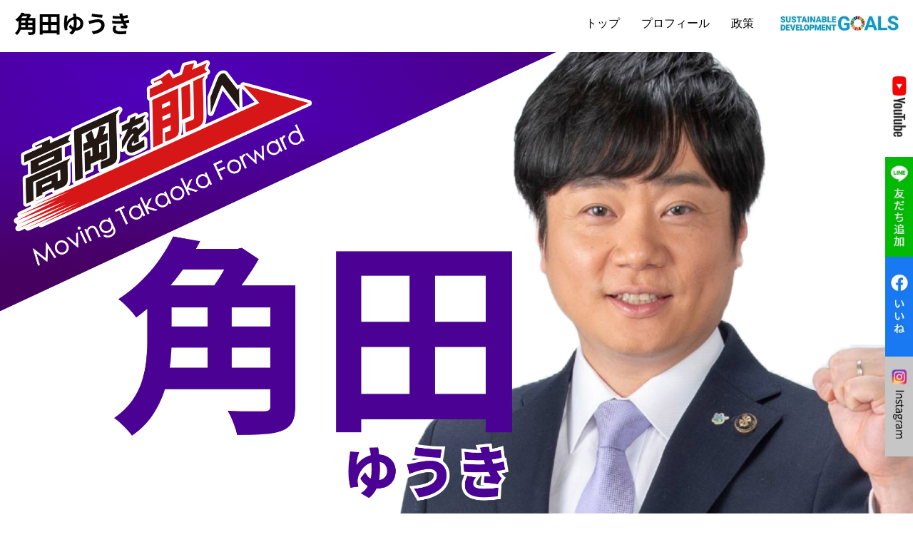

--- FILE ---
content_type: text/html; charset=UTF-8
request_url: http://kakuda.online/
body_size: 34674
content:
<!DOCTYPE html>
<html lang="ja">
<head>
  <meta charset="UTF-8">
  <meta http-equiv="X-UA-Compatible" content="IE=Edge">
  <meta name="viewport" content="width=device-width, initial-scale=1">
  <title>角田ゆうき</title>
  <meta name="description" content="角田ゆうき氏（悠紀）を紹介するページです。４年間前に掲げた１０４策は市民の声を元に１５０策に拡大し、さらに「高岡を強く、そして前へ」躍進させます。そして「高岡は課題解決先進自治体」を目指します">

  <meta name="keywords" content="角田悠紀">
    <meta property="og:url" content="http://kakuda.online/" />
  <meta property="og:type" content="article" />
  <meta name="twitter:card" content="Summary Card" />
  <meta property="og:title" content="角田ゆうき" />
  <meta property="og:site_name" content="角田ゆうき" />
    <meta property="og:description" content="角田ゆうき氏（悠紀）を紹介するページです。４年間前に掲げた１０４策は市民の声を元に１５０策に拡大し、さらに「高岡を強く、そして前へ」躍進させます。そして「高岡は課題解決先進自治体」を目指します" />

  <!-- modal youtube CSS -->
  <link rel="stylesheet" href="//cdn.jsdelivr.net/npm/modal-video@2.4.2/css/modal-video.min.css" />
  <link rel="stylesheet" href="https://use.fontawesome.com/releases/v5.6.3/css/all.css" integrity="sha384-UHRtZLI+pbxtHCWp1t77Bi1L4ZtiqrqD80Kn4Z8NTSRyMA2Fd33n5dQ8lWUE00s/" crossorigin="anonymous">

    <link rel="stylesheet" href="/bundles/web/js/slick/slick.css">
  <link rel="stylesheet" href="/bundles/web/js/slick/slick-theme.css">
  <link rel="stylesheet" href="/bundles/web/css/index2.css?ver=2">
    <script>
    
    // if ((navigator.userAgent.indexOf('iPhone') > 0) || navigator.userAgent.indexOf('iPod') > 0 || navigator.userAgent.indexOf('Android') > 0) {
    //   //iPhone、iPod、Androidの設定
    //   document.write('<meta name="viewport" content="width=device-width,initial-scale=1">');
    // }else{
    //   //それ以外（PC、iPadなど）の設定
    //   document.write('');
    // }
  </script>


    <script src="https://code.jquery.com/jquery-3.6.0.min.js"></script>
    

</head>
<body>

<script>
    (function(i,s,o,g,r,a,m){i['GoogleAnalyticsObject']=r;i[r]=i[r]||function(){
        (i[r].q=i[r].q||[]).push(arguments)},i[r].l=1*new Date();a=s.createElement(o),
        m=s.getElementsByTagName(o)[0];a.async=1;a.src=g;m.parentNode.insertBefore(a,m)
    })(window,document,'script','https://www.google-analytics.com/analytics.js','ga');

    ga('create', 'UA-97440505-1', 'auto');
    ga('send', 'pageview');

</script>
<div id="top"></div>


<div class="fix_side">
  <ul>
    <li>
      <a href="https://www.youtube.com/channel/UCr9z0Kf2tJyoGBGBXkKSWnQ" class="fix_side__item" target="_blank" title="youtube">
        <img src="/bundles/web/img/index/side_bnr_ytb.jpg" srcset="/bundles/web/img/index/side_bnr_ytb.jpg 1x,/bundles/web/img/index/side_bnr_ytb@2x.jpg 2x" alt="高岡市長選立候補予定者 角田ゆうきYoutubeチャネル">
      </a>
    </li>
    <li>
      <a href="https://lin.ee/ovU8tPF" class="fix_side__item" target="_blank" title="LINE公式アカウント">
        <img src="/bundles/web/img/index/side_bnr_line.jpg" srcset="/bundles/web/img/index/side_bnr_line.jpg 1x,/bundles/web/img/index/side_bnr_line@2x.jpg 2x" alt="高岡市長選立候補予定者 角田ゆうきLINE公式アカウント">
      </a>
    </li>
    <li>
      <a href="https://www.facebook.com/kakuda.ayumu" class="fix_side__item" target="_blank" title="facebook">
        <img src="/bundles/web/img/index/side_bnr_fb.jpg" srcset="/bundles/web/img/index/side_bnr_fb.jpg 1x,/bundles/web/img/index/side_bnr_fb@2x.jpg 2x" alt="高岡市長選立候補予定者 角田ゆうきFacebook">
      </a>
    </li>
    <li>
      <a href="https://www.instagram.com/kakudatoayumu/" class="fix_side__item" target="_blank">
        <img src="/bundles/web/img/index/side_bnr_instagram.jpg" srcset="/bundles/web/img/index/side_bnr_instagram.jpg 1x,/bundles/web/img/index/side_bnr_instagram@2x.jpg 2x" alt="高岡市長選立候補予定者 角田ゆうきInstagram">
      </a>
    </li>
  </ul>
</div>

<div class="container">
      
      <div class="drawer gradation-blue sp">
        <!-- ハンバーガーメニューの表示・非表示を切り替えるチェックボックス -->
        <input type="checkbox" id="drawer-check" class="drawer-hidden" >
        <!-- ハンバーガーアイコン -->
        <label for="drawer-check" class="drawer-open"><span></span></label>
        <!-- メニュー -->
        <nav class="drawer-content">
          <div class="menus">
            <img src="/bundles/web/img/index/sp_navi_header.png" alt="" width="100%">
            <div class="ttl">メニュー</div>
            <ul>
              <li><a href="/" title="トップページ">トップページ</a></li>
              <li><a href="/profile.html" title="プロフィール詳細">プロフィール</a></li>
              <li><a href="/policy" title="政策">政策</a></li>
              
                            <li><a href="https://docs.google.com/forms/d/e/1FAIpQLScdi2Cal_IZbNmB9hO27ze-8zoM0sqFxLyX0m0goOwDTBDEXA/viewform" title="ご支援頂ける方へ">ご支援頂ける方へ</a></li>
            </ul>

            <div class="list-sns">
              <a href="https://www.facebook.com/kakuda.ayumu" class="item" target="_blank">
                <img src="/bundles/web/img/base/bnr_sns_fb.png" srcset="/bundles/web/img/base/bnr_sns_fb.png 1x,/bundles/web/img/base/bnr_sns_fb@2x.png 2x" alt="元高岡市議会議員 角田ゆうきFacebook" width="235">
              </a>
              <a href="https://lin.ee/ovU8tPF" class="item" target="_blank">
                <img src="/bundles/web/img/base/bnr_sns_ln.png" srcset="/bundles/web/img/base/bnr_sns_ln.png 1x,/bundles/web/img/base/bnr_sns_ln@2x.png 2x" alt="元高岡市議会議員 角田ゆうきLINE" width="235">
              </a>
              <a href="https://www.instagram.com/kakudatoayumu/" class="item" target="_blank">
                <img src="/bundles/web/img/base/bnr_sns_in.png" srcset="/bundles/web/img/base/bnr_sns_in.png 1x,/bundles/web/img/base/bnr_sns_in@2x.png 2x" alt="元高岡市議会議員 角田ゆうきInstagram" width="235">
              </a>
            </div>
          </div>
        </nav>
      </div>

      <header class="header">
        <div class="header__inner">
          <div class="header__top">
            <h1 class="header__logo">
              <span class="header__logo-icn">
              <a href="/">
              <img class="img_ttl" src="/bundles/web/img/base/logo.svg" alt="角田ゆうき 高岡を前へ" width="200">
              </a>
              </span>
                          </h1>
            <div class="header__info">
              <div class="header__menu">
                <ul class="header__menu-list">
                  <li class="header__menu-item"><a href="/">トップ</a></li>
                  <li class="header__menu-item"><a href="/profile.html">プロフィール</a></li>
                  <li class="header__menu-item"><a href="/policy">政策</a></li>
                  
                  <li class="header__menu-item">
                    <img src="/bundles/web/img/base/sdgs.jpg" srcset="/bundles/web/img/base/sdgs.jpg 1x,/bundles/web/img/base/sdgs@2x.jpg 2x" alt="SDGS">
                  </li>
                </ul>
              </div>
            </div>
          </div>
        </div>
      </header>
        
  <style>
    .matrix:hover{
      opacity:0.8;
      pointer:cursor;
    }
    .matrix img{
      width:100%;
      padding:20px;
    }


    .detail {
      border: 1px solid #696969;
      padding: 10px 30px;
    }
    .detail .ttl{
    }
  </style>
  <script>
      // var count = setInterval(changeImg, 3000);//2秒間隔
      // i = 1;


      // function changeImg() {
      //   // $("#animateField").children("img").attr("src","/images/abcd" + i + ".png");
      //   $('.fv__right').css('background-image', 'url(/bundles/web/img/index/m_img' + i + '.jpg?ver=1.1)');
      //   $('.top_img_sp').attr('src', '/bundles/web/img/index/sp/top_img_' + i + '@2x.jpg?ver=1.1');
      //   if (i <= 2) {//6枚の画像を順に切り替え
      //     i++;
      //   } else {
      //     i = 1;
      //   }
      // }
  </script>
  <style>
  .fv__inner img{
    text-align: center;
    width: 100%;
    height:auto !important;
    }
  </style>
  
  <script>
  window.addEventListener('scroll', function () {
    const el = document.querySelector('.fixed-bottom-left');
    if (window.scrollY > 500) {
      el.classList.add('show');
    } else {
      el.classList.remove('show');
    }
  });
</script>


  <div class="fv">
    <div class="fv__inner">
      <img src="/bundles/web/img/index/top1.png"  alt="" class="fv__title pc">
    </div>
  </div>

  <div class="fv-sp">
    <img class="top_img_sp" src="/bundles/web/img/index/top_img3.png?ver=1.1" alt="" style="width: 100%;">
  </div>



  <div class="content">

          <div class="vision2__content_label">Key Policies</div>
           <h2 class="vision2__content_title">これまでの実績と、<br class="sp">新たな７つの政策柱</h2>

<div class="vision2__content_txt">
<b>4年前の高岡市長選で掲げた「新しい高岡をつくる104の具体策」</b>は、<br class="pc">今年度予算にすべて反映され、<b>すでに動き出しています</b>。<br class="pc">
この4年間、<b>市民や地域の皆様と現場で対話を重ね</b>、<br class="pc">いただいた声を丁寧に政策へとつなげてきました。<br class="pc">
<b>これまでの歩みを次のステップにつなげる形</b>で、「新しい高岡を創る具体策2」として<br class="pc">新たに取りまとめ、さらに<b>「高岡を前へ」</b>進めていきます。


    <div class="vision2__content_img" style="margin:0 auto;">
      <img class="pc" src="/bundles/web/img/index/data.png"> 
      <div class="sp">
        <img class="item" src="/bundles/web/img/index/data_sp1.png"> 
        <img class="item" src="/bundles/web/img/index/data_sp2.png"> 
        <img class="item" src="/bundles/web/img/index/data_sp3.png"> 
        <img class="item" src="/bundles/web/img/index/data_sp4.png"> 
        <img class="item" src="/bundles/web/img/index/data_sp5.png"> 
      </div>
    </div>


    

    <section class="p_category">
      <div class="p_category__inner">
        <div class="p_category__list">
          <div class="p_category__list-item" style="background-image: url(/bundles/web/img/base/policy_kakuda.jpg);">
          </div>
                  <a class="p_category__list-item" style="background-image: url(/uploads/9e/b3/9eb312d503eba72ce01e0f3fd6078447.jpg);" href="/policy/6#start">
              <h4 class="p_category__item-title" style="background:#DBA848" >
                #1 人口減少対策
              </h4>   
          </a>
                  <a class="p_category__list-item" style="background-image: url(/uploads/41/d0/41d04705ea454313d8b23ce1ab6ece38.jpg);" href="/policy/5#start">
              <h4 class="p_category__item-title" style="background:#56A04D" >
                #2 こどもまんなかの実現
              </h4>   
          </a>
                  <a class="p_category__list-item" style="background-image: url(/uploads/fe/e8/fee85705e01bcf81a3568c698b298493.jpg);" href="/policy/7#start">
              <h4 class="p_category__item-title" style="background:#C12C34" >
                #3 強い高岡の構築
              </h4>   
          </a>
                  <a class="p_category__list-item" style="background-image: url(/uploads/13/0f/130fe5294ba0697a2194481fff1f2d48.jpg);" href="/policy/3#start">
              <h4 class="p_category__item-title" style="background:#20699C" >
                #4 誰もが住みやすいまちへ
              </h4>   
          </a>
                  <a class="p_category__list-item" style="background-image: url(/uploads/37/1c/371c085b375a76745e922af30b7e9044.png);" href="/policy/2#start">
              <h4 class="p_category__item-title" style="background:#E84936" >
                #5 誰にもやさしいまち高岡
              </h4>   
          </a>
                  <a class="p_category__list-item" style="background-image: url(/uploads/64/76/64766599a7b5383288f0d0bf76a316eb.png);" href="/policy/1#start">
              <h4 class="p_category__item-title" style="background:#41BEE3" >
                #6 未来につなぐまちづくり
              </h4>   
          </a>
                  <a class="p_category__list-item" style="background-image: url(/uploads/e3/a1/e3a1c840c04e0707f3124069f4c91320.jpg);" href="/policy/4#start">
              <h4 class="p_category__item-title" style="background:#20699C" >
                #7 高岡シビックプライドの醸成
              </h4>   
          </a>
                </div>
      </div>
    </section>


<script>
  document.addEventListener('DOMContentLoaded', function () {
    const items = document.querySelectorAll('.p_category__list-item');
    let index = 0;

    setInterval(() => {
      // 全てのhoverクラスを一旦削除
      items.forEach(el => el.classList.remove('hover'));

      // 対象にhoverクラスを追加
      items[index].classList.add('hover');

      // 次のインデックスへ（ループ）
      index = (index + 1) % items.length;
    }, 500);
  });
</script>

<style>
.p_category__list-item.hover {
  background-color: #f6f6f6; /* 仮のホバー効果 */
  transform: scale(1.05);
  transition: all 0.2s ease;
}
</style>

    <br><br>
    
  <section class="news animetion">

      <div class="vision2__content_label">Report</div>
      <h2 class="vision2__content_title">活動報告</h2>

      <div class="news__block">
        <div class="news__block_sns_item">
          <h3 class="">広報誌：見聞感動録「循環」（全14p）</h3>
          <a href="/bundles/web/img/doc/junkan.pdf">
            <img src="/bundles/web/img/index/challenge1.png" width="100%">
          </a>
          <a class="btn download gradation-blue" target="_blank" href="/bundles/web/img/doc/junkan.pdf">
            PDFダウンロード
          </a>
        </div>

      </div>
    </section>



    <a href="https://www.youtube.com/channel/UCr9z0Kf2tJyoGBGBXkKSWnQ" class="sp bnr_ytb" target="_blank">
      <img src="/bundles/web/img/base/banner_ytb.jpg" srcset="/bundles/web/img/base/banner_ytb.jpg 1x,/bundles/web/img/base/banner_ytb@2x.jpg 2x" alt="角田ゆうき youtube公式チャンネル" width="100%">
    </a>

    <section class="content__banner">
      <div class="content__banner-item">
        <a href="https://www.facebook.com/kakuda.ayumu" target="_blank">
          <img src="/bundles/web/img/index/fb_banner.jpg" srcset="/bundles/web/img/index/fb_banner.jpg 1x,/bundles/web/img/index/fb_banner@2x.jpg 2x" alt="FBアカウント" width="530">
        </a>
      </div>
      <div class="content__banner-item">
        <a href="https://docs.google.com/forms/d/e/1FAIpQLScdi2Cal_IZbNmB9hO27ze-8zoM0sqFxLyX0m0goOwDTBDEXA/viewform" target="_blank">
          <img src="/bundles/web/img/index/bnr_donation.png" srcset="/bundles/web/img/index/bnr_donation.png 1x,/bundles/web/img/index/bnr_donation@2x.png 2x" alt="寄付のお願い" width="530">
        </a>
      </div>
    </section>


    <section class="vision2">
      <h2 class="vision2__title gradation-blue ">
        <div class="bg-img">
          <div class="desc" style="line-height:1.4">持続可能な未来都市 高岡<br>挑戦、循環、勇進　<br>その場所から一歩前へ </div>
        </div>
      </h2>
      <div class="vision2__content">
        <div class="vision2__content_label">VISION</div>
        <h2 class="vision2__content_title">目指す姿</h2>
        <p class="vision2__content_body">地方自治体には課題が山積していますが、<br class="pc">
            高岡市は様々な課題をマイナスに受け止めるのではなく、<br class="pc">
            解決を目指して前を向いて進まなければなりません。<br><br>
            高岡市は「課題解決先進自治体」を目指して挑戦し続けます。
        </p>

        <div class="vision2__content_label">ACTION</div>
        <h2 class="vision2__content_title">最重要アクション</h2>
        <div class="vision2__content_list">
          <div class="vision2__content_item ">
            <span class="gradation-blue">1</span>
            <div class="txt">
              <div class="ttl">「強い高岡」の構築を<br class="sp">目指す施策</div>
              <div class="desc">
              ハード・ソフトの両面から<br class="sp">災害に強い高岡を目指します
              </div>
            </div>
          </div>
          <div class="vision2__content_item ">
            <span class="gradation-blue">2</span>
            <div class="txt">
              <div class="ttl">「高岡を前へ」と<br class="sp">進める施策</div>
              <div class="desc">
              社会情勢の変化に対応しつつ<br class="sp">持続性ある取り組みを加速します
              </div>
            </div>
          </div>
          <div class="vision2__content_item ">
            <span class="gradation-blue">3</span>
            <div class="txt">
              <div class="ttl">「こども“を”まんなか」に<br class="sp">据えた施策</div>
              <div class="desc">今を生きる私たちから次世代に<br class="sp">引き継げる社会づくりを<br class="pc">推進します
              </div>
            </div>
          </div>
       </div>
      
    <div class="bg">
      <div class="bg-img1">
        <img src="/bundles/web/img/index/policy_bg.png"
         srcset="/bundles/web/img/index/policy_bg.png 1x,/bundles/web/img/index/policy_bg@2x.png 2x" alt="" width="900">
      </div>
      <div class="bg-img2">
        <img src="/bundles/web/img/index/policy_bg2.png"
         srcset="/bundles/web/img/index/policy_bg2.png 1x,/bundles/web/img/index/policy_bg2@2x.png 2x" alt="" width="600">
      </div>
    </div>

    </section>

    <section class="profile gradation-white-blue " id="profile">
      <div class="bg pc">
        <img src="/bundles/web/img/index/profile_img_main.jpg" srcset="/bundles/web/img/index/profile_img_main2.jpg 1x,/bundles/web/img/index/profile_img_main2@2x.jpg 2x" alt="" width="700">
      </div>
      <img class="sp" src="/bundles/web/img/index/sp/profile_title2.jpg" srcset="/bundles/web/img/index/sp/profile_title2.jpg 1x,/bundles/web/img/index/sp/profile_title2@2x.jpg 2x" alt="" width="100%">
      <div class="inner">
        <div class="profile__title section-title pc"><span>Profile</span></div>
        <h2 class="profile__name">角田ゆうき<br><span>（角田 悠紀）</span></h2>
        <div class="profile__year">昭和57年10月30日生まれ <span id="age"></span></div>
        <div class="profile__data">
          <div class="profile__data-entry motto">
            <div class="l yellow">モットー</div>
            <div class="r">人事を尽くして天命を待つ</div>
          </div>
          <div class="profile__data-entry history">
            <div class="l purple">経歴</div>
            <div class="r">
              <ul>
                <li>
                  <span class="y">1998年3月</span>
                  <span class="d">高岡市立南星中学校 卒業</span>
                </li>
                <li>
                  <span class="y">2001年3月</span>
                  <span class="d">高岡第一高等学校 卒業</span>
                </li>
                <li>
                  <span class="y">2005年3月</span>
                  <span class="d">立命館大学法学部 卒業</span>
                </li>
                <li>
                  <span class="y">2005年4月</span>
                  <span class="d">富山テレビ放送㈱ 入社</span>
                </li>
                <li>
                  <span class="y">2015年10月</span>
                  <span class="d">一般社団法人高岡スポーツ
            ユナイテッドを設立</span>
                </li>
                <li>
                  <span class="y">2016年3月</span>
                  <span class="d">富山テレビ放送㈱ 退職</span>
                </li>
                <li>
                  <span class="y">2016年4月</span>
                  <span class="d">一般社団法人高岡スポーツ
            ユナイテッド代表理事就任</span>
                </li>
                <li>
                  <span class="y">2017年10月</span>
                  <span class="d">高岡市議会議員初当選</span>
                </li>
                <li>
                  <span class="y">2021年7月</span>
                  <span class="d">高岡市長選挙初当選</span>
                </li>
              </ul>
            </div>
          </div>
        </div>


              </div>
    </section>


    <section class="shishin gradation-white-blue-reverse">
      <div class="bg">
        <img src="/bundles/web/img/index/shishin_main.jpg" srcset="/bundles/web/img/index/shishin_main.jpg 1x,/bundles/web/img/index/shishin_main@2x.jpg 2x" alt="高岡市長選挙 角田ゆうき" width="900">
      </div>
      <img class="sp" src="/bundles/web/img/index/sp/shishin_title.jpg" srcset="/bundles/web/img/index/sp/shishin_title.jpg 1x,/bundles/web/img/index/sp/shishin_title@2x.jpg 2x" alt="高岡市長選挙 角田ゆうき" width="100%">
      <div class="inner">
        <h2 class="shishin__title section-title pc"><span>行動指針</span></h2>
        <div class="shishin__boxes">
          <div class="shishin__boxes-item">
            <div class="circle">
              <div class="ttl">「見」</div>
              <div class="desc">角田ゆうきは元報道記者として現場を重視します。政治とは暮らしです。高岡市で起きている事、抱えている課題・問題をしっかりと取材します。</div>
            </div>
          </div>
          <div class="shishin__boxes-item">
            <div class="circle">
              <div class="ttl">「聞」</div>
              <div class="desc">角田ゆうきに必要なものは皆様の声です。声に耳を傾け、皆様の知識や経験をお借りして、政策に反映し市政に届けます。声を聞かせて下さい。</div>
            </div>
          </div>
          <div class="shishin__boxes-item">
            <div class="circle">
              <div class="ttl">「感」</div>
              <div class="desc">角田ゆうきは感情を大切にします。常に相手の立場で物事を受け止め、今何が必要なのか、市民目線、市民感情を大切に市政に取り組みます。</div>
            </div>
          </div>
          <div class="shishin__boxes-item">
            <div class="circle">
              <div class="ttl">「動」</div>
              <div class="desc">角田ゆうきの最大の長所は行動力です。即行動、即対応を心がけ、どんな問題にも立ち向かっていきます。動力は皆様からのご支援です。</div>
            </div>
          </div>
        </div>
      </div>
    </section>


  <section class="ketsui">
    <div class="ketsui__title">ごあいさつ</div>
    
        <div class="ketsui__desc">
    市長に就任して間もなく４年<br> 
新型コロナに、線状降水帯による大雨災害、 <br>
そして令和６年能登半島地震… <br>
毎日が有事との闘いであり、<br class="sp">決断の連続でした <br>
<br><br>
振りかえると、アクセル全開で<br class="sp">あっという間の４年間 <br>
１日２４時間では足りないと<br class="sp">強く感じた４年間 <br>
もっと進めたいこと、<br class="sp">もっと取り組みたいこと、 <br>
毎日、溢れ出てきます <br>
<br><br>
市長の仕事は見えにくい部分も多く、 <br>
表に出ている部分だけでは<br class="sp">伝わらない事も沢山あります <br>
<br><br>
それでも、前回の選挙戦で掲げた<br class="sp">104の具体策は <br>
この４年間で、実施、検討開始など<br class="sp">差はありますが、 <br>
全てにおいて動き出すことができました <br>
<br><br>
また、この４年間でいただ頂いた<br class="sp">市民の声を形に変え、 <br>
次の４年間で取り組む「市民との約束」、 <br>
そして、「市民への私の想い」として、 <br>
「新しい高岡を創る具体策２」を作りました <br>
<br><br>
私にとって、何よりも大切なのは、<br class="sp">この４年の間、 <br class="pc">
一緒に高岡市を変えようと<br class="sp">挑戦して下さった <br>
市民、地域、企業、団体の皆さんの存在です <br>
<br><br>
次の４年も、動き始めた歯車を <br>
より早く、そして、より強く、 <br>
高岡を前へ進めていきます <br>
<br><br>
自分が未熟だと分かっているからこそ、<br class="sp">成長できる <br class="pc">
今日よりも明日、過去より未来が豊かであるために <br>
市民に必要とされる市長に、市役所に、 <br><br>
そして高岡市になるべく、<br class="sp">これからも努力を重ねます <br>
<br><br>
一緒に前へ進もうとしてくださる <br>
市民や地域、企業や団体の皆様と、 <br>
そして、市職員と一丸となって <br>
<br><br>
高岡を前へ 
<br><br>
高岡市長　角田悠紀 

</div>

    <div class="ketsui__box gradation-blue">
      <div class="ketsui__box-inner">
        <img src="/bundles/web/img/index/change.png" srcset="/bundles/web/img/index/change.png 1x,/bundles/web/img/index/change@2x.png 2x" alt="高岡市長選挙 角田ゆうき" width="616">
        <div class="ketsui__box-desc">
          １０年後２０年後の未来の高岡市が<br class="sp">より豊かで誇れる街になり<br>
          未来の世代につないでいくために
        </div>
      </div>
    </div>
    <div class="ketsui__kouenkai">
    </div>
  </section>
  <script src="https://code.jquery.com/jquery-3.6.0.min.js" integrity="sha256-/xUj+3OJU5yExlq6GSYGSHk7tPXikynS7ogEvDej/m4=" crossorigin="anonymous"></script>
  <!-- modal youtube  jQuery -->
  <script type="text/javascript" src="//cdn.jsdelivr.net/npm/modal-video@2.4.2/js/jquery-modal-video.min.js"></script>
  <script>
    if ($(".js-modal-video").length) {
      $(".js-modal-video").modalVideo({
        channel: "youtube",
        youtube: {
          rel: 0,
          autoplay: 0,
          controls: 0,
        },
      });
    }

    $('.news__navi .item').click(function (){
      var index =  $('.news__navi .item').index(this);
      $('.news__navi .item').removeClass("active");
      $(this).addClass("active");
      $('.news__block_sns_item:nth-child(2)').hide();
        $('.news__block_sns_item:nth-child(3)').hide();
      $('.news__block_sns_item').eq(index+1).fadeIn();
    });


    function calculateAge() {
      const ageSpan = document.getElementById('age');

      // 生年月日をDateオブジェクトに変換
      const birthdate = new Date("1982-10-30");
      const today = new Date();

      // 年齢を計算
      let age = today.getFullYear() - birthdate.getFullYear();
      const monthDiff = today.getMonth() - birthdate.getMonth();

      // 生まれた月がまだ来ていない場合は、年齢を1減らす
      if (monthDiff < 0 || (monthDiff === 0 && today.getDate() < birthdate.getDate())) {
        age--;
      }

      // 年齢をspan要素に表示
      ageSpan.textContent = age + '歳';
    }

    // ページ読み込み時に一度計算し、入力値が変更されたら再計算
    calculateAge();

  </script>

          <div class="footer__navi sp">
        <div class="ttl">メニュー</div>
        <ul>
          <li><a href="/">トップページ</a></li>
          <li><a href="/profile.html">プロフィール</a></li>
          <li><a href="https://docs.google.com/forms/d/e/1FAIpQLScdi2Cal_IZbNmB9hO27ze-8zoM0sqFxLyX0m0goOwDTBDEXA/viewform">ご支援頂ける方へ</a></li>
        </ul>
      </div>

      <footer class="footer">
        <div class="footer__inner">
          <div class="footer__ttl">
            Information
          </div>
                              <div class="footer__info">
            <div class="l">
              <a href="https://docs.google.com/forms/d/e/1FAIpQLScdi2Cal_IZbNmB9hO27ze-8zoM0sqFxLyX0m0goOwDTBDEXA/viewform" class="footer_kouenkai_item">
                <img src="/bundles/web/img/base/banner_rect_kouenkai.jpg" srcset="/bundles/web/img/base/banner_rect_kouenkai.jpg 1x,/bundles/web/img/base/banner_rect_kouenkai.jpg 2x" alt="" width="235">
              </a>
            </div>
            <div class="m">
              <a href="https://www.youtube.com/channel/UCr9z0Kf2tJyoGBGBXkKSWnQ" class="footer_youtube_item" target="_blank">
                <img src="/bundles/web/img/base/banner_ytb.jpg" srcset="/bundles/web/img/base/banner_ytb.jpg 1x,/bundles/web/img/base/banner_ytb@2x.jpg 2x" alt="元高岡市議会議員 角田ゆうきYoutubeチャネル" width="570">
              </a>
            </div>
            <div class="r">
              <a href="https://www.facebook.com/kakuda.ayumu" class="footer_sns_item" target="_blank">
                <img src="/bundles/web/img/base/bnr_sns_fb.png" srcset="/bundles/web/img/base/bnr_sns_fb.png 1x,/bundles/web/img/base/bnr_sns_fb@2x.png 2x" alt="高岡市市長 角田ゆうきFacebook" width="235">
              </a>
              <a href="https://lin.ee/ovU8tPF" class="footer_sns_item" target="_blank">
                <img src="/bundles/web/img/base/bnr_sns_ln.png" srcset="/bundles/web/img/base/bnr_sns_ln.png 1x,/bundles/web/img/base/bnr_sns_ln@2x.png 2x" alt="高岡市市長 角田ゆうきLINE" width="235">
              </a>
              <a href="https://www.instagram.com/kakudatoayumu/" class="footer_sns_item" target="_blank">
                <img src="/bundles/web/img/base/bnr_sns_in.png" srcset="/bundles/web/img/base/bnr_sns_in.png 1x,/bundles/web/img/base/bnr_sns_in@2x.png 2x" alt="高岡市市長 角田ゆうきInstagram" width="235">
              </a>
              <a href="https://x.com/y_kakuda" class="footer_sns_item" target="_blank" style="">
                <img src="/bundles/web/img/base/bnr_sns_x.png" srcset="/bundles/web/img/base/bnr_sns_x.png 1x,/bundles/web/img/base/bnr_sns_x.png 2x" alt="高岡市市長 角田ゆうきInstagram" width="235">
              </a>

            </div>
          </div>
          <div class="address">
            角田ゆうき事務所<br>
            〒933-0912 高岡市丸の内1-40 高岡商工ビル７F<br>
            TEL:0766-50-8657　FAX:0766-50-8658　<br class="sp">E-mail:info@kakuda.online
          </div>
        </div>
        <div class="footer__copy">Copyright 2017-2026 (c) 角田ゆうき ,All Rights Reserved.</div>
      </footer>
      </div>
<a class="gototop" href="#top">▲</a>

<script src="https://ajax.googleapis.com/ajax/libs/jquery/3.3.1/jquery.min.js" type="text/javascript"></script>
<script src="/bundles/web/js/bundles.js"></script>

<!--[if lt IE 9]>
<script src="https://oss.maxcdn.com/html5shiv/3.7.2/html5shiv.min.js"></script>
<script src="https://oss.maxcdn.com/respond/1.4.2/respond.min.js"></script>
<![endif]-->

<script type="text/javascript" src="/bundles/web/js/slick/slick.min.js"></script>
<script>

  // $(function () {
  //   $("#loader-wrap").length && $("#loader-wrap").addClass("is-show"), setTimeout(function () {
  //     $(".aos-init").length && $(function () {
  //       AOS.init({
  //         once: !0,
  //         duration: 1e3,
  //         offset: -100
  //       })
  //     })
  //   }, 200), setTimeout(function () {
  //     $("#loader-wrap").addClass("is-end")
  //   }, 2e3), setTimeout(function () {
  //     $("#loader-wrap-sub").addClass("is-end")
  //   }, 400), $(".sidebar-box .search-form form button").hover(function () {
  //     $(".sidebar-box .search-form").addClass("form-hover")
  //   }, function () {
  //     $(".sidebar-box .search-form").removeClass("form-hover")
  //   })
  // }), $(function () {
  //   app.init()
  // }),$(window).on("load", function () {
  //   $(".thumb-img").length && $(".thumb-img").each(function () {
  //     var e = $(this).data("src");
  //     $(this).css("background-image", "url(" + e + ")")
  //   })
  // });

  // window.onload = function() {
  //   const spinner = document.getElementById('loader-wrap');
  //   spinner.classList.add('loaded');
  // }
  $(function () {
    $('a[href^="#"]').click(function () {
      var time = 1000;
      var href = $(this).attr("href");
      var target = $(href == "#" || href == "" ? 'html' : href);
      var position = target.offset().top;
      $("html,body").animate({ scrollTop: position }, time, "swing");
      return false;
    });
  });
  $(document).ready(function(){
    $(".gototop").hide();
    $(window).on("scroll", function() {
      if ($(this).scrollTop() > 100) {
        $(".gototop").fadeIn("fast");
      } else {
        $(".gototop").fadeOut("fast");
      }
    });
  });

  $(function () {
    $(".js-trigger").click(function () {　  // トリガーをクリックした時の条件分岐
      if ($(this).hasClass("is-active")) {  // ナビを閉じるときの処理
        $("html").removeClass("is-fixed");  // 背景固定解除！
      } else {                              // ナビを開くときの処理
        $("html").addClass("is-fixed");     // 背景固定！
      }
    });
  });
  // var _window = $(window),
  //         _header = $('.header'),
  //         heroBottom,
  //         startPos,
  //         winScrollTop;
  //
  // _window.on('scroll',function(){
  //   winScrollTop = $(this).scrollTop();
  //   heroBottom = $('.hero').height();
  //   if (winScrollTop >= startPos) {
  //     if(winScrollTop >= heroBottom){
  //       _header.addClass('hide');
  //     }
  //   } else {
  //     _header.removeClass('hide');
  //   }
  //   startPos = winScrollTop;
  // });
  //
  // _window.trigger('scroll');
</script>

</body>
</html>

--- FILE ---
content_type: text/css
request_url: http://kakuda.online/bundles/web/css/index2.css?ver=2
body_size: 44969
content:
@charset "UTF-8";
@import url("https://fonts.googleapis.com/css2?family=M+PLUS+1p:wght@700&display=swap");
/*
html5doctor.com Reset Stylesheet
v1.6.1
Last Updated: 2010-09-17
Author: Richard Clark - http://richclarkdesign.com
Twitter: @rich_clark
*/
@import url("https://fonts.googleapis.com/css2?family=M+PLUS+1p:wght@700&display=swap");
@import url("https://fonts.googleapis.com/css2?family=M+PLUS+1p:wght@700&display=swap");
html, body, div, span, object, iframe,
h1, h2, h3, h4, h5, h6, p, blockquote, pre,
abbr, address, cite, code,
del, dfn, em, img, ins, kbd, q, samp,
small, strong, sub, sup, var,
b, i,
dl, dt, dd, ol, ul, li,
fieldset, form, label, legend,
table, caption, tbody, tfoot, thead, tr, th, td,
article, aside, canvas, details, figcaption, figure,
footer, header, hgroup, menu, nav, section, summary,
time, mark, audio, video {
  margin: 0;
  padding: 0;
  border: 0;
  outline: 0;
  font-size: 100%;
  vertical-align: baseline;
  background: transparent;
  box-sizing: border-box; }

body {
  line-height: 1; }

article, aside, details, figcaption, figure,
footer, header, hgroup, menu, nav, section {
  display: block; }

ul, ol {
  list-style: none; }

blockquote, q {
  quotes: none; }

blockquote:before, blockquote:after,
q:before, q:after {
  content: '';
  content: none; }

a {
  margin: 0;
  padding: 0;
  font-size: 100%;
  vertical-align: baseline;
  background: transparent;
  box-sizing: border-box;
  text-decoration: none; }

/* change colours to suit your needs */
ins {
  background-color: #ff9;
  color: #000;
  text-decoration: none; }

/* change colours to suit your needs */
mark {
  background-color: #ff9;
  color: #000;
  font-style: italic;
  font-weight: bold; }

del {
  text-decoration: line-through; }

abbr[title], dfn[title] {
  border-bottom: 1px dotted;
  cursor: help; }

table {
  border-collapse: collapse;
  border-spacing: 0; }

/* change border colour to suit your needs */
hr {
  display: block;
  height: 1px;
  border: 0;
  border-top: 1px solid #cccccc;
  margin: 1em 0;
  padding: 0; }

input, select {
  vertical-align: middle; }

img {
  vertical-align: top;
  font-size: 0;
  line-height: 0; }

th, strong, address {
  font-weight: normal; }

h1, h2, h3, h4, h5, h6 {
  font-weight: normal;
  font-size: 100%; }

/* basic class */
.clear {
  clear: both; }

br.clear {
  line-height: 0;
  font-size: 0;
  height: 0; }

.acenter {
  text-align: center; }

.aright {
  text-align: right; }

.aleft {
  text-align: left; }

.fleft {
  float: left; }

.fright {
  float: right; }

.vtop {
  vertical-align: top; }

.vmiddle {
  vertical-align: middle; }

.vbottom {
  vertical-align: bottom; }

.clearfix {
  zoom: 1; }

.clearfix:after {
  content: "";
  display: block;
  clear: both; }

.inline_block {
  display: inline-block;
  display: -moz-inline-box;
  *display: inline;
  *zoom: 1; }

textarea {
  font-size: 100%; }

/* for iphone */
* {
  -webkit-text-size-adjust: 100%; }

body {
  font-family: kozuka-gothic-pro, sans-serif;
  color: #333;
  font-size: 16px;
  -webkit-font-smoothing: antialiased; }
  body a {
    transition: .4s ease;
    cursor: pointer; }
  body a:hover {
    text-decoration: none; }
  body.fixed {
    position: fixed;
    width: 100%;
    height: 100%; }

.container {
  width: 100%;
  margin: 0;
  padding: 0;
  max-width: 100%;
  min-width: 100%;
  overflow: hidden; }

input, button, textarea, select {
  margin: 0;
  padding: 0;
  background: none;
  border: none;
  border-radius: 0;
  outline: none;
  -webkit-appearance: none;
  -moz-appearance: none;
  appearance: none;
  box-sizing: border-box; }

select::-ms-expand {
  display: none; }

.tb,
.tb-flex,
.tb-inline-block {
  display: none !important; }

.sp,
.sp-flex,
.sp-inline-block {
  display: none !important; }

.pc {
  display: block !important; }

.pc-inline-block {
  display: inline-block !important; }

.pc-flex {
  display: -webkit-box !important;
  display: -ms-flexbox !important;
  display: -webkit-flex !important;
  display: flex !important;
  -webkit-flex-wrap: wrap;
  -ms-flex-wrap: wrap;
  flex-wrap: wrap; }

.fixed {
  position: fixed;
  width: 100%;
  height: 100%; }

@media screen and (max-width: 900px) {
  .pc,
  .pc-inline-block,
  .pc-flex {
    display: none !important; }

  .sp,
  .sp-flex,
  .sp-inline-block {
    display: none !important; }

  .tb {
    display: block !important; }

  .tb-inline-block {
    display: inline-block !important; }

  .tb-flex {
    display: -webkit-box !important;
    display: -ms-flexbox !important;
    display: -webkit-flex !important;
    display: flex !important;
    -webkit-flex-wrap: wrap;
    -ms-flex-wrap: wrap;
    flex-wrap: wrap; } }
@media screen and (max-width: 600px) {
  .pc,
  .pc-inline-block,
  .pc-flex {
    display: none !important; }

  .tb,
  .tb-inline-block,
  .tb-flex {
    display: none !important; }

  .sp {
    display: block !important; }

  .sp-inline-block {
    display: inline-block !important; }

  .sp-flex {
    display: -webkit-box !important;
    display: -ms-flexbox !important;
    display: -webkit-flex !important;
    display: flex !important;
    -webkit-flex-wrap: wrap;
    -ms-flex-wrap: wrap;
    flex-wrap: wrap; }

  body {
    font-size: 14px; }
    body *:not(img, ul, ol) {
      max-height: 100%; } }
.gototop {
  position: fixed;
  bottom: 0px;
  right: 0;
  z-index: 1000;
  background: #f9b737;
  height: 60px;
  width: 60px;
  color: #fff;
  text-align: center;
  padding-top: 16px;
  font-size: 33px; }

.fix_side {
  position: fixed;
  top: 50%;
  right: 0;
  transform: translate(0%, -50%);
  z-index: 100; }
  .fix_side li {
    height: 140px; }
    .fix_side li img {
      height: 100%; }

#loading {
  width: 100vw;
  height: 100vh;
  transition: all 1s;
  background: #fff;
  /* 以下のコードを追加 */
  position: fixed;
  top: 0;
  left: 0;
  z-index: 9999; }

.loaded {
  opacity: 0;
  visibility: hidden; }

.spinner {
  width: 100px;
  height: 100px;
  margin: 200px auto;
  background-color: #fff;
  border-radius: 100%;
  animation: sk-scaleout 1.0s infinite ease-in-out; }

/* ローディングアニメーション */
@keyframes sk-scaleout {
  0% {
    transform: scale(0); }
  100% {
    transform: scale(1);
    opacity: 0; } }
.p_category__list {
  display: flex;
  flex-wrap: wrap;
  justify-content: space-between;
  margin: 0 auto;
  width: 100%;
  max-width: 2000px;
  padding: 0; }
  .p_category__list a:hover {
    transform: translateY(-4px);
    /* 少し浮くような動き */
    box-shadow: 4px 4px 10px rgba(0, 0, 0, 0.3);
    /* 影を強調 */
    color: #f9b737;
    opacity: 0.8;
    background-color: #fff; }
  .p_category__list-item {
    line-height: 27px;
    padding: 20px 20px 0px 20;
    text-align: center;
    display: flex;
    justify-content: center;
    /* 水平方向の中央揃え */
    align-items: end;
    /* 垂直方向の中央揃え */
    width: 25%;
    aspect-ratio: 1;
    background-size: cover;
    /* 画像を div にフィット */
    background-position: center; }
    .p_category__list-item h4 {
      font-size: 20px;
      line-height: 26px;
      color: #fff;
      width: 100%;
      height: 66px;
      display: flex;
      justify-content: center;
      align-items: center;
      padding: 20px; }
      @media screen and (max-width: 900px) {
        .p_category__list-item h4 {
          font-size: 16px;
          padding: 5px; } }
    @media screen and (max-width: 900px) {
      .p_category__list-item {
        width: 50%; } }

.gradation-blue {
  /* Permalink - use to edit and share this gradient: https://colorzilla.com/gradient-editor/#6a00d4+0,490fee+100 */
  background: #6a00d4;
  /* Old browsers */
  background: -moz-linear-gradient(-45deg, #6a00d4 0%, #490fee 100%);
  /* FF3.6-15 */
  background: -webkit-linear-gradient(-45deg, #6a00d4 0%, #490fee 100%);
  /* Chrome10-25,Safari5.1-6 */
  background: linear-gradient(135deg, #6a00d4 0%, #490fee 100%);
  /* W3C, IE10+, FF16+, Chrome26+, Opera12+, Safari7+ */
  filter: progid:DXImageTransform.Microsoft.gradient( startColorstr='#6a00d4', endColorstr='#490fee',GradientType=1 );
  /* IE6-9 fallback on horizontal gradient */ }

.gradation-white-blue {
  /* Permalink - use to edit and share this gradient: https://colorzilla.com/gradient-editor/#dcd2f7+1,ffffff+100 */
  background: #dcd2f7;
  /* Old browsers */
  background: -moz-linear-gradient(top, #dcd2f7 1%, #ffffff 100%);
  /* FF3.6-15 */
  background: -webkit-linear-gradient(top, #dcd2f7 1%, #ffffff 100%);
  /* Chrome10-25,Safari5.1-6 */
  background: linear-gradient(to bottom, #dcd2f7 1%, #ffffff 100%);
  /* W3C, IE10+, FF16+, Chrome26+, Opera12+, Safari7+ */
  filter: progid:DXImageTransform.Microsoft.gradient( startColorstr='#dcd2f7', endColorstr='#ffffff',GradientType=0 );
  /* IE6-9 */ }

.gradation-white-blue-reverse {
  /* Permalink - use to edit and share this gradient: https://colorzilla.com/gradient-editor/#ffffff+0,dcd2f7+99 */
  background: #ffffff;
  /* Old browsers */
  background: -moz-linear-gradient(top, #ffffff 0%, #dcd2f7 99%);
  /* FF3.6-15 */
  background: -webkit-linear-gradient(top, #ffffff 0%, #dcd2f7 99%);
  /* Chrome10-25,Safari5.1-6 */
  background: linear-gradient(to bottom, #ffffff 0%, #dcd2f7 99%);
  /* W3C, IE10+, FF16+, Chrome26+, Opera12+, Safari7+ */
  filter: progid:DXImageTransform.Microsoft.gradient( startColorstr='#ffffff', endColorstr='#dcd2f7',GradientType=0 );
  /* IE6-9 */ }

.footer__navi .ttl, .menus .ttl {
  text-align: center;
  padding: 20px; }
.footer__navi li, .menus li {
  position: relative;
  text-align: center;
  padding: 19px 0;
  display: block;
  border-top: 1px solid #DCDCDE; }
  .footer__navi li a, .menus li a {
    color: #0f0f0f; }
  .footer__navi li :after, .menus li :after {
    content: ">";
    position: absolute;
    right: 20px; }

.pc {
  display: block; }

.sp {
  display: none; }

.font-L {
  font-size: 40px; }

.header.hide {
  top: -63px; }

.header {
  width: 100%;
  background: #fff;
  position: relative;
  background: #fff; }
  .header a {
    color: #000; }
  .header__sns-link {
    padding-left: 10px;
    margin-top: -5px; }
  .header__inner {
    padding: 0 20px 15px; }
  .header__top {
    display: -webkit-box;
    display: -ms-flexbox;
    display: -webkit-flex;
    display: flex;
    -webkit-flex-wrap: wrap;
    -ms-flex-wrap: wrap;
    flex-wrap: wrap;
    margin-bottom: 3px; }
  .header__logo {
    padding: 0;
    margin-right: auto;
    font-weight: bold;
    display: -webkit-box;
    display: -ms-flexbox;
    display: -webkit-flex;
    display: flex;
    -webkit-flex-wrap: wrap;
    -ms-flex-wrap: wrap;
    flex-wrap: wrap;
    align-items: flex-end;
    -webkit-box-align: flex-end;
    -webkit-align-items: flex-end;
    -ms-flex-align: flex-end; }
    .header__logo-icn {
      font-size: 35px; }
    .header__logo .img_ttl {
      width: 162px;
      padding-top: 12px; }
    .header__logo img {
      width: 204px;
      height: 55px; }
    .header__logo-txt {
      line-height: 29px;
      font-size: 18px;
      margin-left: 19px; }
  .header__info {
    padding-top: 15px;
    display: -webkit-box;
    display: -ms-flexbox;
    display: -webkit-flex;
    display: flex;
    -webkit-flex-wrap: wrap;
    -ms-flex-wrap: wrap;
    flex-wrap: wrap; }
  .header__menu {
    padding-top: 10px; }
    .header__menu-list {
      display: -webkit-box;
      display: -ms-flexbox;
      display: -webkit-flex;
      display: flex;
      -webkit-flex-wrap: wrap;
      -ms-flex-wrap: wrap;
      flex-wrap: wrap;
      font-size: 12px; }
    .header__menu-item {
      margin-left: 30px; }
      .header__menu-item:first-child {
        margin-left: 0; }
      .header__menu-item:last-child {
        margin-top: -4px;
        margin-left: 35px; }
    .header__menu-item {
      font-size: 16px;
      color: #000; }
      .header__menu-item:hover {
        color: #259CB5; }

.footer {
  margin-left: calc(-50vw + 50%);
  margin-right: calc(-50vw + 50%);
  background: #F7F7F7;
  border-top: 10px solid #FFCC00; }
  .footer__inner {
    padding: 30px 0;
    text-align: center;
    width: 1100px;
    margin: 0 auto; }
  .footer__ttl {
    font-size: 30px;
    font-weight: bold;
    margin-bottom: 10px; }
  .footer__notify {
    line-height: 30px;
    font-size: 20px;
    padding: 20px;
    font-weight: bold;
    background: #fff;
    border: 1px solid #dcdcdc;
    margin-bottom: 30px; }
  .footer__info {
    display: flex; }
  .footer .address {
    margin-top: 30px;
    font-size: 12px;
    line-height: 16px; }
  .footer__footer {
    font-size: 30px;
    padding: 20px;
    font-weight: bold; }
  .footer .l {
    width: 330px;
    padding-right: 30px; }
  .footer .m {
    padding-right: 30px; }
  .footer .r {
    width: 270px; }
    .footer .r img {
      padding-bottom: 15px; }
  .footer__copy {
    background: #DDDDDD;
    padding: 10px;
    text-align: center;
    font-size: 12px; }

@media screen and (min-width: 901px) and (max-width: 1024px) {
  .content {
    max-width: 100%;
    padding: 0 20px; }

  .footer__inner {
    width: 100%;
    padding: 50px 50px 20px 50px; }
    .footer__inner img {
      width: 100%; }

  .header * {
    zoom: 95%; } }
@media screen and (max-width: 900px) {
  .fix_side {
    display: none; }

  .pc {
    display: none; }

  .sp {
    display: block; }

  body {
    min-width: initial; }

  .footer .address {
    margin-top: 0;
    padding: 10px 0 20px 0; }
  .footer__inner {
    width: 100%;
    padding: 60px 20px 0px 20px; }
  .footer__info {
    margin: 0 auto;
    max-width: 400px;
    display: block; }
    .footer__info img {
      width: 100%;
      padding-bottom: 20px; }
  .footer .l {
    padding: 0; }
  .footer .m {
    padding: 0; }
  .footer .r {
    width: 100%; }
    .footer .r img {
      width: 100%; }
  .footer__notify {
    font-size: 16px;
    line-height: 24px;
    margin-bottom: 20px; }

  .drawer {
    position: fixed;
    z-index: 2000;
    right: 0;
    top: 0;
    width: 60px;
    height: 60px; }

  /* ハンバーガーアイコンの設置スペース */
  .drawer-open {
    display: flex;
    justify-content: center;
    position: relative;
    padding-top: 14px;
    position: relative;
    right: 0;
    z-index: 1001;
    /* 重なり順を一番上に */
    cursor: pointer; }

  /* ハンバーガーメニューのアイコン */
  .drawer-open span,
  .drawer-open span:before,
  .drawer-open span:after {
    content: '';
    display: block;
    height: 3px;
    width: 25px;
    border-radius: 3px;
    background: #fff;
    transition: 0.5s;
    position: absolute; }

  /* 三本線のうち一番上の棒の位置調整 */
  .drawer-open span:before {
    bottom: 8px; }

  /* 三本線のうち一番下の棒の位置調整 */
  .drawer-open span:after {
    top: 8px; }

  /* アイコンがクリックされたら真ん中の線を透明にする */
  #drawer-check:checked ~ .drawer-open span {
    background: rgba(255, 255, 255, 0); }

  /* アイコンがクリックされたらアイコンが×印になように上下の線を回転 */
  #drawer-check:checked ~ .drawer-open span::before {
    bottom: 0;
    transform: rotate(45deg);
    background: #fff; }

  #drawer-check:checked ~ .drawer-open span::after {
    top: 0;
    transform: rotate(-45deg);
    background: #fff; }

  /* メニューのデザイン*/
  .drawer-content {
    width: 100%;
    height: 100%;
    position: fixed;
    top: 0;
    left: 100%;
    /* メニューを画面の外に飛ばす */
    z-index: 1000;
    background: #fff;
    transition: .5s; }

  /* アイコンがクリックされたらメニューを表示 */
  #drawer-check:checked ~ .drawer-content {
    left: 0;
    /* メニューを画面に入れる */ }

  .menus {
    height: 100vh;
    position: fixed;
    top: 0;
    width: 100%;
    background: #fff;
    z-index: 1000;
    opacity: 0.9;
    font-weight: bold; }
    .menus__title {
      font-size: 40px;
      font-family: vdl-v7mincho, sans-serif;
      text-align: center;
      padding: 50px;
      font-weight: bold; }
      .menus__title a {
        color: #000; }
    .menus .list-sns {
      margin-top: 30px; }
      .menus .list-sns .item {
        display: block;
        padding-bottom: 10px;
        text-align: center; } }
img.mark {
  position: absolute;
  bottom: 70px;
  right: 40px;
  width: 250px; }

.fv__right {
  width: 100%;
  background-size: cover;
  height: 100%; }

.fixed-bottom-left {
  position: fixed;
  bottom: 0;
  left: 0;
  z-index: 1000;
  opacity: 0;
  transition: opacity 1s ease-in-out;
  margin-left: 10px;
  margin-bottom: 10px;
  display: block;
  width: 300px; }

.fixed-bottom-left img {
  width: 100%; }

.fixed-bottom-left.show {
  opacity: 1; }

.close-btn {
  position: absolute;
  top: 5px;
  right: 5px;
  background: #fff;
  border: none;
  font-size: 18px;
  cursor: pointer;
  padding: 2px 6px;
  border-radius: 50%;
  z-index: 1001; }

#loader-wrap {
  position: fixed;
  background: #fff;
  top: 0;
  right: 0;
  bottom: 0;
  left: 0;
  z-index: 2000;
  top: 0;
  left: 0;
  right: 0;
  bottom: 0;
  -moz-transform: scaleX(1);
  -o-transform: scaleX(1);
  -ms-transform: scaleX(1);
  -webkit-transform: scaleX(1);
  transform: scaleX(1);
  -webkit-transform-origin: 0 50%;
  transform-origin: 0 50%;
  -webkit-transition-property: transform;
  transition-property: transform;
  -webkit-transition: 0.6s ease all;
  -moz-transition: 0.6s ease all;
  -ms-transition: 0.6s ease all;
  -o-transition: 0.6s ease all;
  transition: 0.6s ease all;
  -webkit-transition-timing-function: ease-out;
  transition-timing-function: ease-out; }

#loader-wrap.is-end {
  -moz-transform: scaleX(0);
  -o-transform: scaleX(0);
  -ms-transform: scaleX(0);
  -webkit-transform: scaleX(0);
  transform: scaleX(0);
  opacity: 0; }

.fv-sp {
  display: none; }

.fv__inner {
  display: flex;
  height: 100%; }
.fv__left {
  width: 30%;
  padding: 40px;
  text-align: right;
  position: relative; }
  .fv__left img {
    position: relative;
    right: 0;
    height: 100%; }
  .fv__left .restart {
    position: absolute;
    font-size: 80px;
    line-height: 100px;
    bottom: 0;
    padding-bottom: 25px;
    left: 25px;
    font-weight: bold;
    opacity: 0.3;
    color: #fff; }
.fv__right {
  width: 70%;
  position: relative; }
  .fv__right img {
    height: 100%; }
  .fv__right .img-38 {
    position: absolute;
    right: 25px;
    height: auto;
    bottom: 25px; }

.content {
  margin: 0 auto;
  width: 1100px;
  padding-top: 60px; }
  .content__banner {
    display: flex;
    margin-bottom: 50px; }
    .content__banner-item {
      width: 50%;
      transition: 0.5s; }
      .content__banner-item:hover {
        opacity: 0.5;
        transition: 0.5s; }
    .content__banner-item:first-child {
      padding-right: 10px; }
    .content__banner-item:last-child {
      padding-left: 10px; }

.bg-new-mark {
  position: relative; }

.bg-new-mark::before {
  background: url(/bundles/web/img/base/new-mark.png) no-repeat;
  width: 50px;
  height: 43px;
  content: "";
  position: absolute;
  top: -33px;
  left: -7px;
  background-size: contain; }

.news {
  padding: 0px 0 50px 0; }
  .news__title {
    font-size: 80px;
    font-weight: bold;
    text-align: center; }
    .news__title .small {
      font-size: 16px; }
  .news__description {
    padding-top: 20px;
    font-size: 16px;
    text-align: center;
    margin-bottom: 60px; }
  .news__block {
    display: flex;
    gap: 40px; }
    .news__block h3 {
      text-align: center;
      font-weight: bold;
      margin-bottom: 20px;
      font-size: 20px; }
  .news__block_sns_item img:hover {
    opacity: 0.9; }
  .news__block_sns_item .download {
    padding: 20px;
    width: 300px;
    color: #fff;
    display: flex;
    justify-content: center;
    align-items: center;
    margin: 30px auto; }
  .news__block_sns_item:nth-child(2), .news__block_sns_item:nth-child(3) {
    width: 300px; }
    .news__block_sns_item:nth-child(2) img, .news__block_sns_item:nth-child(3) img {
      width: 100%; }
  .news__block_sns_item .ytb-img {
    padding-bottom: 20px; }
  .news__block_sns_item .img-head {
    padding-bottom: 20px; }

.marker-orange-bold {
  background: linear-gradient(transparent 80%, #f9b737 80%);
  font-weight: bold; }

.marker-green-bold {
  background: linear-gradient(transparent 80%, #8CB808 80%);
  font-weight: bold; }

.marker-purple-bold {
  background: linear-gradient(transparent 80%, #B186BA 80%);
  font-weight: bold; }

.vision2 {
  position: relative; }
  @media screen and (max-width: 900px) {
    .vision2 {
      padding: 20px 20px 40px 20px; } }
  .vision2 .bg-img1 {
    position: absolute;
    top: 383px;
    left: -922px;
    opacity: 0.5; }
    @media screen and (max-width: 900px) {
      .vision2 .bg-img1 {
        left: -834px; } }
  .vision2 .bg-img2 {
    position: absolute;
    bottom: 0;
    opacity: 0.5;
    right: -550px; }
  .vision2__title {
    margin-left: calc(-50vw + 50%);
    margin-right: calc(-50vw + 50%);
    font-size: 60px;
    padding: 60px 0;
    text-align: center;
    color: #fff;
    font-family: vdl-v7mincho, sans-serif;
    font-weight: bold; }
    @media screen and (max-width: 900px) {
      .vision2__title {
        font-size: 30px;
        line-height: 40px; } }
  .vision2__content_label {
    color: #f9b737;
    text-align: center;
    font-size: 30px;
    padding: 100px 0 0px 0;
    /* sp & tablet */ }
    @media screen and (max-width: 900px) {
      .vision2__content_label {
        font-size: 20px;
        line-height: 30px;
        padding: 50px 0 0px 0; } }
  .vision2__content_img {
    max-width: 800px;
    margin: 0 auto !important; }
    .vision2__content_img img {
      width: 100%;
      padding-bottom: 100px;
      padding-top: 100px; }
      @media screen and (max-width: 900px) {
        .vision2__content_img img {
          padding-bottom: 20px;
          padding-top: 20px; } }
    @media screen and (max-width: 900px) {
      .vision2__content_img {
        max-width: initial; } }
  .vision2__content_txt {
    font-size: 26px;
    line-height: 60px;
    text-align: center;
    padding-bottom: 30px; }
    @media screen and (max-width: 900px) {
      .vision2__content_txt {
        font-size: 16px;
        line-height: 30px;
        text-align: left;
        padding: 20px; } }
  .vision2__content_title {
    text-align: center;
    font-size: 40px;
    font-weight: bold;
    padding: 40px; }
    @media screen and (max-width: 900px) {
      .vision2__content_title {
        font-size: 30px;
        line-height: 40px;
        padding: 20px; } }
  .vision2__content_body {
    font-size: 26px;
    line-height: 40px;
    text-align: center;
    padding-bottom: 40px;
    font-weight: bold; }
    @media screen and (max-width: 900px) {
      .vision2__content_body {
        font-size: 20px;
        line-height: 30px;
        z-index: 9999;
        position: relative; } }
  .vision2__content_list {
    margin-left: 100px;
    margin-top: 60px; }
    @media screen and (max-width: 900px) {
      .vision2__content_list {
        margin-left: 0px;
        margin-top: 0; } }
  .vision2__content_item {
    display: flex;
    /* sp & tablet */ }
    .vision2__content_item span {
      color: #fff;
      border-radius: 20px;
      text-align: center;
      padding-top: 10px;
      display: inline-block;
      width: 41px;
      height: 41px;
      font-size: 20px;
      margin-top: 6px; }
    .vision2__content_item .txt {
      font-weight: bold;
      padding-left: 20px;
      font-size: 40px;
      line-height: 47px;
      width: 900px;
      display: inline-block;
      padding-bottom: 60px; }
    .vision2__content_item .desc {
      font-size: 30px;
      padding-top: 20px;
      padding-left: 23px; }
    @media screen and (max-width: 900px) {
      .vision2__content_item {
        display: block; }
        .vision2__content_item .ttl {
          margin-top: -52px;
          font-size: 28px;
          line-height: 40px; }
        .vision2__content_item .desc {
          padding-left: 0; }
        .vision2__content_item span {
          background: none;
          width: 100%;
          color: #00f;
          font-style: italic;
          font-size: 140px;
          font-weight: bold;
          opacity: 0.05;
          margin-bottom: 20px; }
        .vision2__content_item .txt {
          text-align: center;
          width: 100%;
          font-size: 22px;
          line-height: 35px;
          padding: 0; }
          .vision2__content_item .txt .desc {
            font-size: 20px;
            line-height: 30px;
            padding-bottom: 20px;
            max-width: 400px;
            margin: 0 auto; } }

.vision {
  position: relative; }
  .vision__title {
    margin-left: calc(-50vw + 50%);
    margin-right: calc(-50vw + 50%);
    font-size: 60px;
    padding: 60px 0;
    text-align: center;
    color: #fff;
    font-family: vdl-v7mincho, sans-serif;
    font-weight: bold; }
  .vision .vision-img {
    position: absolute;
    left: -57px;
    top: 281px;
    opacity: 0.5; }
  .vision__content_space {
    padding: 100px 160px 0 240px; }
  .vision__content_item {
    display: flex; }
    .vision__content_item span {
      color: #fff;
      border-radius: 20px;
      text-align: center;
      padding-top: 10px;
      display: inline-block;
      width: 58px;
      height: 41px;
      font-size: 20px;
      margin-top: 6px; }
    .vision__content_item .txt {
      font-weight: bold;
      padding-left: 20px;
      font-size: 40px;
      line-height: 47px;
      width: 900px;
      display: inline-block;
      padding-bottom: 60px; }
    .vision__content_item .desc {
      font-size: 30px;
      padding-top: 20px; }

.policy {
  position: relative; }
  .policy__inner {
    z-index: 99;
    position: relative; }
  .policy .bg-img1 {
    position: absolute;
    top: 0;
    left: -1000px;
    opacity: 0.5; }
  .policy .bg-img2 {
    position: absolute;
    bottom: 0;
    opacity: 0.5;
    right: -550px; }
  .policy__title {
    text-align: center;
    font-size: 40px;
    line-height: 60px;
    padding: 100px 0;
    font-weight: bold; }
    .policy__title .big {
      font-size: 120px;
      letter-spacing: 30px;
      font-family: vdl-v7mincho, sans-serif;
      padding-top: 40px;
      display: block; }
  .policy__list {
    display: flex;
    justify-content: space-between;
    flex-wrap: wrap; }
    .policy__list:nth-child(odd) {
      width: 100%;
      /* 最後の要素が1つだけのとき */
      justify-content: center;
      /* 真ん中揃え */ }
    .policy__list-item {
      flex: 0 0 50%;
      padding-top: 100px; }
      .policy__list-item:nth-child(odd) {
        padding-right: 30px; }
      .policy__list-item:nth-child(even) {
        padding-left: 30px; }
      .policy__list-item .ttl {
        text-align: center;
        line-height: 40px;
        font-size: 30px;
        padding-bottom: 20px;
        font-weight: bold; }
      .policy__list-item .movie {
        transition: 0.5s; }
        .policy__list-item .movie:hover {
          transition: 0.5s;
          opacity: 0.5;
          cursor: pointer; }
      .policy__list-item .description .ttl {
        padding: 30px 0 20px 0;
        font-size: 20px; }
        .policy__list-item .description .ttl span {
          font-size: 30px;
          font-weight: bold;
          padding-right: 10px;
          padding-left: 10px; }
      .policy__list-item .description .ima li {
        display: block;
        text-align: center; }
      .policy__list-item .description .mirai li {
        display: block;
        text-align: center; }
      .policy__list-item .description .detail {
        margin-top: 10px;
        padding: 10px;
        background-color: white;
        box-shadow: 4px 4px 10px rgba(0, 0, 0, 0.2);
        border-radius: 8px;
        border: none;
        cursor: pointer;
        transition: transform 0.2s ease, box-shadow 0.2s ease; }
        .policy__list-item .description .detail:hover {
          transform: translateY(-2px);
          /* 少し浮くような動き */
          box-shadow: 4px 4px 10px rgba(0, 0, 0, 0.3);
          /* 影を強調 */
          color: #f9b737; }
        .policy__list-item .description .detail .ttl {
          font-size: 30px; }
        .policy__list-item .description .detail ul {
          display: flex;
          align-items: center;
          gap: 10px;
          text-align: center; }
          .policy__list-item .description .detail ul li {
            flex: 1;
            display: inline-block; }
            .policy__list-item .description .detail ul li span {
              display: block;
              text-align: center;
              font-size: 30px;
              font-weight: bold; }
            .policy__list-item .description .detail ul li .r {
              font-size: 14px;
              font-weight: normal; }
        .policy__list-item .description .detail .count span {
          display: inline; }
      .policy__list-item .description ul li {
        font-size: 18px;
        line-height: 30px;
        display: flex;
        padding-bottom: 20px; }

.section-title {
  padding-bottom: 20px;
  font-size: 60px;
  font-weight: bold;
  margin-bottom: 60px; }
  .section-title span {
    border-bottom: 2px solid #B186BA; }

.profile {
  margin-top: 200px;
  /* sp & tablet */
  margin-left: calc(-50vw + 20%);
  margin-right: calc(-50vw + 50%);
  position: relative; }
  @media screen and (max-width: 900px) {
    .profile {
      margin-left: calc(-50vw + 50%); } }
  .profile .inner {
    padding: 100px 60px;
    width: 1100px;
    margin: 0 auto; }
  .profile .bg {
    position: absolute;
    top: -100px;
    right: 0;
    width: 41%;
    text-align: right; }
    .profile .bg img {
      max-width: 630px;
      width: 100%; }
  .profile__name {
    display: inline-block;
    font-size: 60px;
    line-height: 60px;
    font-weight: bold; }
    .profile__name span {
      font-size: 30px;
      display: block;
      margin-left: -20px; }
  .profile__year {
    font-size: 30px; }
  .profile__data {
    padding: 30px 0; }
    .profile__data-entry {
      display: flex;
      align-items: center;
      padding-bottom: 30px; }
      .profile__data-entry.motto .r {
        font-size: 40px;
        font-weight: bold;
        font-family: vdl-v7mincho, sans-serif; }
      .profile__data-entry .l {
        font-weight: bold;
        font-size: 20px;
        height: 100px;
        width: 100px;
        border-radius: 150px;
        text-align: center;
        padding-top: 41px; }
        .profile__data-entry .l.yellow {
          background: #F4D249; }
        .profile__data-entry .l.purple {
          background: #FFB4B4; }
      .profile__data-entry .r {
        padding-left: 30px;
        width: 550px;
        font-size: 16px;
        line-height: 30px; }
        .profile__data-entry .r li {
          display: flex; }
          .profile__data-entry .r li .y {
            width: 100px; }
  .profile__images {
    padding-top: 100px; }
    .profile__images-row1 {
      display: flex;
      padding-bottom: 30px; }
      .profile__images-row1 .l {
        width: 790px; }
        .profile__images-row1 .l img:hover {
          opacity: 0.5;
          transition: 0.5s; }
        .profile__images-row1 .l img {
          transition: 0.5s; }
      .profile__images-row1 .r {
        padding-left: 30px; }
    .profile__images-row2 {
      display: flex; }
      .profile__images-row2 .item .desc {
        padding-top: 15px;
        font-size: 16px;
        line-height: 24px; }
      .profile__images-row2 .item:first-child {
        padding-right: 30px; }
      .profile__images-row2 .item:last-child {
        padding-left: 30px; }
    .profile__images .btn-area {
      padding-top: 100px;
      text-align: center;
      margin: 0 auto;
      width: 300px; }
      .profile__images .btn-area .btn {
        display: block;
        color: #fff;
        padding: 20px;
        transition: 0.5s; }
        .profile__images .btn-area .btn:hover {
          opacity: 0.5;
          transition: 0.5s; }

.shishin {
  margin-top: 200px;
  margin-left: calc(-50vw + 50%);
  margin-right: calc(-50vw + 50%);
  position: relative; }
  .shishin__boxes {
    margin-left: auto;
    justify-content: space-between;
    flex-wrap: wrap;
    display: flex;
    margin-right: -30px;
    width: 666px;
    z-index: 800;
    position: relative; }
    .shishin__boxes-item {
      flex: 0 0 50%;
      padding: 15px; }
      .shishin__boxes-item .circle {
        opacity: 0.8;
        border-radius: 400px;
        width: 300px;
        height: 300px; }
        .shishin__boxes-item .circle .ttl {
          font-family: vdl-v7mincho, sans-serif;
          text-align: center;
          font-size: 60px;
          font-weight: bold;
          padding: 30px 0 20px; }
        .shishin__boxes-item .circle .desc {
          font-size: 16px;
          line-height: 24px;
          padding: 0 50px; }
      .shishin__boxes-item:first-child .circle {
        background: #12C4AB; }
      .shishin__boxes-item:nth-child(2) .circle {
        background: #F4D249; }
      .shishin__boxes-item:nth-child(3) .circle {
        background: #FFB4B4; }
      .shishin__boxes-item:nth-child(4) .circle {
        background: #FCD1FF; }
  .shishin .inner {
    padding-top: 100px;
    padding-bottom: 100px;
    width: 1100px;
    margin: 0 auto; }
    .shishin .inner .section-title {
      text-align: right; }
  .shishin .bg {
    position: absolute;
    top: -100px;
    left: 0px;
    width: 60%; }
    .shishin .bg img {
      max-width: 700px;
      width: 100%; }

.ketsui {
  text-align: center;
  margin-top: 100px; }
  .ketsui__title {
    font-weight: bold;
    font-size: 30px;
    padding-bottom: 30px; }
  .ketsui__lead {
    font-size: 40px;
    font-family: vdl-v7mincho, sans-serif;
    padding-bottom: 60px;
    font-weight: bold; }
  .ketsui__ttl {
    font-family: vdl-v7mincho, sans-serif;
    font-size: 30px;
    line-height: 40px;
    font-weight: bold; }
  .ketsui__desc {
    font-size: 20px;
    line-height: 35px;
    padding: 30px 0;
    width: 600px;
    margin: 0 auto; }
  .ketsui__box {
    z-index: 100;
    position: relative;
    text-align: center;
    padding: 10px;
    margin-top: 100px; }
    .ketsui__box-inner {
      background: #fff;
      padding-bottom: 30px; }
    .ketsui__box-desc {
      font-size: 20px;
      line-height: 30px; }
  .ketsui__kouenkai {
    margin-left: calc(-50vw + 50%);
    margin-right: calc(-50vw + 50%);
    background: url("/bundles/web/img/index/kouenkai.jpg") center center no-repeat;
    height: 810px;
    margin-top: -300px; }

.fixed-banner {
  position: fixed;
  right: 10px;
  z-index: 995;
  bottom: -400px;
  transition: .6s ease; }
  .fixed-banner.in {
    bottom: 10px; }

@media screen and (min-width: 901px) and (max-width: 1024px) {
  .fv__left {
    width: 20%; }
  .fv__right {
    width: 80%; }

  .content__banner-item {
    width: 100%; }

  .vision__content_space {
    zoom: 90%; }

  .policy {
    zoom: 80%; }
    .policy__list-item img {
      width: 100%; }

  .profile .bg {
    width: 34%; }

  .profile .inner,
  .shishin .inner {
    width: 100%; }

  .profile__images img {
    width: 100%; }

  .shishin .inner {
    padding-right: 72px; }

  .ketsui__box {
    width: 82%;
    margin: 0 auto; } }
/* sp & tablet */
@media screen and (max-width: 900px) {
  .bg-new-mark::before {
    top: -36px;
    left: -15px; }

  .bnr_ytb {
    padding: 0 20px; }

  .header {
    display: none; }

  .fv {
    display: none; }

  .fv-sp {
    display: block; }

  .news {
    display: block;
    padding: 0px 0 50px 0; }
    .news__navi {
      display: flex !important;
      justify-content: space-between;
      flex-wrap: wrap; }
      .news__navi .item {
        line-height: 23px;
        text-align: center;
        flex: 0 0 50%;
        padding: 20px 0 !important;
        font-size: 16px;
        border-top: 10px #fff solid;
        box-sizing: border-box;
        display: flex;
        align-items: center;
        justify-content: center; }
        .news__navi .item.active {
          border: none; }
        .news__navi .item .icon {
          padding-right: 10px; }
        .news__navi .item:first-child {
          background: #32A0EE;
          color: #fff; }
        .news__navi .item:last-child {
          background: #515CC6;
          color: #fff; }
    .news__block_sns_item {
      width: 100%;
      padding: 20px !important; }
      .news__block_sns_item:first-child {
        width: 100%;
        order: 2; }
        .news__block_sns_item:first-child img {
          width: 100%; }
      .news__block_sns_item:nth-child(2) {
        width: 100%;
        order: 0; }
        .news__block_sns_item:nth-child(2) .twitter-timeline {
          margin: 0 auto; }
      .news__block_sns_item:last-child {
        width: 100%;
        order: 1;
        display: none; }
    .news__block {
      width: 100%;
      flex-wrap: wrap; }
      .news__block .img-head {
        display: none; }
      .news__block h3 {
        text-align: center;
        font-weight: bold;
        margin-bottom: 20px;
        font-size: 19px; }
      .news__block img {
        display: block;
        margin: 0 auto; }

  .news__title {
    font-size: 40px;
    text-align: center; }

  .news__description {
    text-align: center;
    padding-bottom: 20px;
    margin-bottom: 40px; }

  .news__block_sns_item,
  .news__block_sns_item:first-child {
    margin: 0 auto;
    display: block;
    text-align: center;
    padding: 0; }

  .content {
    width: 100%;
    padding-top: 0px; }
    .content .nav {
      display: flex !important;
      justify-content: space-between;
      flex-wrap: wrap;
      margin: 20px; }
      .content .nav .item {
        color: #fff;
        text-align: center;
        flex: 0 0 50%; }
        .content .nav .item:first-child .inner {
          margin-right: 10px; }
        .content .nav .item:last-child .inner {
          margin-left: 10px; }
        .content .nav .item .inner {
          font-size: 16px;
          padding: 20px 20px 10px 20px; }
          .content .nav .item .inner:after {
            content: "﹀";
            display: block;
            padding-top: 15px; }
    .content__banner {
      display: block;
      padding: 20px; }
      .content__banner-item:first-child {
        padding: 0 0 20px 0; }
      .content__banner-item:last-child {
        padding: 0; }
      .content__banner-item {
        width: 100%;
        padding: 0; }
        .content__banner-item img {
          width: 100%; }

  .vision .vision-img {
    position: absolute;
    left: -57px;
    opacity: 0.2;
    z-index: -10; }
  .vision__title {
    font-family: kozuka-gothic-pro, sans-serif;
    font-size: 40px;
    line-height: 60px;
    letter-spacing: 2px;
    padding: 0; }
    .vision__title .desc {
      font-size: 20px;
      color: #FFCC00; }
    .vision__title .bg-img {
      padding: 60px 0 20px 0;
      background: url(/bundles/web/img/index/sp/Vision.png) 50% 34% no-repeat; }
  .vision__content_item {
    display: block; }
    .vision__content_item span {
      background: none;
      width: 100%;
      color: #00f;
      font-style: italic;
      font-size: 140px;
      font-weight: bold;
      opacity: 0.1;
      margin-bottom: 20px; }
    .vision__content_item .txt {
      text-align: center;
      width: 100%;
      font-size: 22px;
      line-height: 35px;
      padding: 0; }
      .vision__content_item .txt .desc {
        font-size: 20px;
        line-height: 30px;
        padding-bottom: 20px;
        max-width: 400px;
        margin: 0 auto; }
  .vision__content span {
    display: block; }
  .vision__content_space {
    padding: 16px; }

  .policy__navi {
    display: flex !important;
    justify-content: space-between;
    flex-wrap: wrap;
    padding: 10px 20px;
    margin-top: 30px; }
    .policy__navi .item {
      flex: 0 0 50%;
      padding: 0px 10px;
      position: relative; }
      .policy__navi .item .inner {
        display: block;
        border: 1px solid #dcdcdc;
        padding: 20px 20px 20px 10px;
        text-align: center;
        color: #000;
        font-weight: bold; }
      .policy__navi .item:after {
        content: "﹀";
        position: relative;
        top: -29px;
        right: -32vw; }

  .policy__title {
    font-size: 20px;
    line-height: 30px;
    padding: 0;
    margin-top: 30px; }
    .policy__title .big {
      font-size: 38px;
      line-height: 60px;
      letter-spacing: 10px;
      padding-top: 0px; }

  .policy__list-item:nth-child(2n) {
    padding: initial; }

  .policy__list-item:nth-child(odd) {
    padding: initial; }

  .policy__list {
    display: block;
    padding: 20px; }
    .policy__list-item img {
      width: 100%; }
    .policy__list-item .ttl {
      margin-top: 30px;
      font-size: 30px; }
    .policy__list-item .description .ttl {
      padding: 7px 0 40px;
      font-size: 16px; }
      .policy__list-item .description .ttl span {
        font-size: 26px; }
    .policy__list-item .description ul li {
      padding-bottom: 10px;
      font-size: 16px;
      line-height: 24px; }

  .section-title span {
    font-size: 40px;
    line-height: 60px; }

  .profile {
    margin-top: 30px; }
    .profile .inner {
      max-width: 400px;
      padding: 20px;
      width: 100%; }
    .profile__name {
      font-size: 40px;
      line-height: 60px; }
      .profile__name span {
        font-size: 20px;
        line-height: 30px;
        margin-left: -14px;
        margin-top: -10px; }
    .profile__images {
      padding: 0; }
    .profile__year {
      font-size: 20px;
      line-height: 30px; }
    .profile__data-entry.motto .r {
      font-size: 27px;
      line-height: 40px; }
    .profile__data-entry {
      display: block;
      padding-bottom: 0; }
      .profile__data-entry .l {
        height: auto;
        border-radius: 0;
        padding: 10px;
        display: block;
        font-size: 16px;
        margin-bottom: 20px; }
      .profile__data-entry .r {
        padding-left: 0;
        font-size: 16px;
        line-height: 24px;
        width: 100%; }
        .profile__data-entry .r ul li {
          display: block;
          padding-bottom: 5px; }
          .profile__data-entry .r ul li .y {
            width: 100px;
            display: inline-block;
            vertical-align: top; }
          .profile__data-entry .r ul li .d {
            width: calc(100% - 110px);
            display: inline-block;
            vertical-align: top; }
    .profile__images-row1 {
      display: block;
      padding-bottom: 10px; }
      .profile__images-row1 .r {
        padding: 0; }
    .profile__images-row2 {
      display: block; }
    .profile__images_sp {
      display: flex !important;
      justify-content: space-between;
      flex-wrap: wrap; }
      .profile__images_sp .item {
        flex: 0 0 50%; }
        .profile__images_sp .item:first-child {
          padding-right: 10px; }
        .profile__images_sp .item:last-child {
          padding-left: 10px; }
        .profile__images_sp .item .desc {
          font-size: 12px;
          line-height: 16px; }
        .profile__images_sp .item img {
          padding: 10px 0;
          width: 100%; }
    .profile__images .btn-area {
      padding: 60px 0; }

  .profile__images-row1 .l {
    width: 100%; }
    .profile__images-row1 .l img {
      width: 100%; }

  .profile__images-row2 .item:last-child {
    padding: 0; }

  .shishin {
    margin: 0; }
    .shishin .inner {
      width: 100%;
      padding: 0; }
    .shishin .bg {
      display: none; }
    .shishin__boxes {
      width: 100%;
      margin: 0; }
      .shishin__boxes-item {
        padding: 0; }
        .shishin__boxes-item .circle {
          border-radius: 0px;
          width: initial;
          height: 280px; }
          .shishin__boxes-item .circle .ttl {
            font-size: 40px; }
          .shishin__boxes-item .circle .desc {
            padding: 0 10px;
            font-size: 16px;
            line-height: 24px;
            max-width: 300px;
            margin: 0 auto; }

  .ketsui {
    margin-top: 20px;
    padding: 20px 20px 0 20px; }
    .ketsui__lead {
      font-size: 20px;
      line-height: 30px;
      font-weight: bold; }
    .ketsui__box {
      margin-top: 60px; }
      .ketsui__box-inner img {
        max-width: 400px;
        width: 100%; }
    .ketsui__box-desc {
      font-size: 16px;
      line-height: 24px; }
    .ketsui__ttl {
      font-size: 20px;
      line-height: 30px;
      font-weight: bold; }
    .ketsui__kouenkai {
      background-size: 238%;
      height: 340px;
      margin: -109px -20px 0 -20px; }
    .ketsui__desc {
      width: 100%;
      font-size: 16px;
      line-height: 24px;
      max-width: 400px; } }

/*# sourceMappingURL=index2.css.map */


--- FILE ---
content_type: text/plain
request_url: https://www.google-analytics.com/j/collect?v=1&_v=j102&a=1610964052&t=pageview&_s=1&dl=http%3A%2F%2Fkakuda.online%2F&ul=en-us%40posix&dt=%E8%A7%92%E7%94%B0%E3%82%86%E3%81%86%E3%81%8D&sr=1280x720&vp=1280x720&_u=IEBAAEABAAAAACAAI~&jid=153192232&gjid=1132513621&cid=953815843.1768996515&tid=UA-97440505-1&_gid=1927467166.1768996515&_r=1&_slc=1&z=370041161
body_size: -449
content:
2,cG-9ZWT4R1MVT

--- FILE ---
content_type: application/javascript
request_url: http://kakuda.online/bundles/web/js/bundles.js
body_size: 1464
content:
$(function(){
    var spMenuBtn = $('.header__sp-menu-button');
    var spMenu = $('.sp-menu');
    var spmenuFlag = false;
    var scrollpos;//メニューを開いたときのスクロール位置
    var headerHhref;
    spMenuBtn.click(function() {
            if(!spmenuFlag) {
            // メニューを開くとき
            scrollpos = $(window).scrollTop();
            $('body').addClass('fixed').css({'top': -scrollpos});
            $(this).children().toggleClass('js-active');
            spMenu.addClass('js-open').fadeIn(200);
            spmenuFlag = true;
        } else {
            // メニューを閉じるとき
            $('body').removeClass('fixed').css({'top': 0});
            window.scrollTo( 0 , scrollpos );//メニューを開く前のスクロール位置に戻る
            $(this).children().toggleClass('js-active');
            spMenu.removeClass('js-open').fadeOut(150);
            spmenuFlag = false;
        }
    });
    $('.sp-menu a').click(function() {
        console.log($(this));
        console.log($(this).attr('href'));
        if(spmenuFlag){
            headerHhref = $(this).attr('href');
            if(headerHhref.match(/^#/) || headerHhref === ''){
                $('body').removeClass('fixed').css({'top': 0});
                $('.js-nav-trg').removeClass('active');
                $(".nav").removeClass('open').fadeOut(150);
            }
            spmenuFlag = false;
        }
    });
});

--- FILE ---
content_type: image/svg+xml
request_url: http://kakuda.online/bundles/web/img/base/logo.svg
body_size: 8993
content:
<svg width="137" height="27" viewBox="0 0 137 27" fill="none" xmlns="http://www.w3.org/2000/svg">
<path d="M7.028 6.612H23.296V9.552H7.028V6.612ZM7.028 12.1H22.764V14.928H7.028V12.1ZM6.608 17.588H22.876V20.472H6.608V17.588ZM5.124 6.612H8.372V13.948C8.372 14.9747 8.30667 16.0667 8.176 17.224C8.04533 18.3627 7.79333 19.5107 7.42 20.668C7.04667 21.8067 6.51467 22.8987 5.824 23.944C5.13333 24.9707 4.21867 25.876 3.08 26.66C2.93067 26.436 2.70667 26.1653 2.408 25.848C2.128 25.5493 1.82933 25.2507 1.512 24.952C1.21333 24.672 0.942667 24.4573 0.7 24.308C1.708 23.5987 2.51067 22.824 3.108 21.984C3.70533 21.1253 4.144 20.2387 4.424 19.324C4.704 18.4093 4.89067 17.4947 4.984 16.58C5.07733 15.6467 5.124 14.76 5.124 13.92V6.612ZM21.532 6.612H24.864V22.74C24.864 23.6547 24.7333 24.3547 24.472 24.84C24.2107 25.344 23.7627 25.7267 23.128 25.988C22.4747 26.2493 21.6533 26.408 20.664 26.464C19.6747 26.5387 18.48 26.576 17.08 26.576C17.0427 26.2587 16.9493 25.904 16.8 25.512C16.6693 25.12 16.52 24.728 16.352 24.336C16.184 23.944 16.0067 23.608 15.82 23.328C16.4733 23.3653 17.136 23.3933 17.808 23.412C18.4987 23.412 19.1053 23.412 19.628 23.412C20.1507 23.412 20.5147 23.412 20.72 23.412C21.0373 23.3933 21.252 23.3373 21.364 23.244C21.476 23.132 21.532 22.9453 21.532 22.684V6.612ZM13.188 7.844H16.38V19.072H13.188V7.844ZM9.016 1.74H17.584V4.512H9.016V1.74ZM8.568 0.0879991L12.18 0.731999C11.5453 1.94533 10.8173 3.14933 9.996 4.344C9.17467 5.52 8.24133 6.668 7.196 7.788C6.15067 8.88933 4.96533 9.93467 3.64 10.924C3.472 10.6627 3.248 10.3733 2.968 10.056C2.688 9.73867 2.39867 9.44 2.1 9.16C1.80133 8.86133 1.52133 8.628 1.26 8.46C2.45467 7.676 3.51867 6.81733 4.452 5.884C5.404 4.932 6.216 3.96133 6.888 2.972C7.57867 1.964 8.13867 1.00267 8.568 0.0879991ZM16.408 1.74H17.164L17.724 1.6L19.992 3.112C19.6373 3.74667 19.2173 4.41867 18.732 5.128C18.2653 5.83733 17.7707 6.528 17.248 7.2C16.744 7.872 16.2587 8.46 15.792 8.964C15.4933 8.72133 15.1107 8.46 14.644 8.18C14.196 7.88133 13.7947 7.62933 13.44 7.424C13.8133 6.95733 14.196 6.42533 14.588 5.828C14.98 5.212 15.3347 4.60533 15.652 4.008C15.988 3.392 16.24 2.85067 16.408 2.384V1.74ZM32.2 21.088H51.772V24.476H32.2V21.088ZM32.2 11.484H51.912V14.844H32.2V11.484ZM30.296 2.076H53.76V26.212H50.26V5.324H33.656V26.212H30.296V2.076ZM40.096 3.588H43.512V22.852H40.096V3.588ZM63.56 3.756C63.4667 4.05467 63.3733 4.35333 63.28 4.652C63.1867 4.932 63.112 5.19333 63.056 5.436C62.9813 5.79067 62.888 6.21067 62.776 6.696C62.6827 7.18133 62.5987 7.69467 62.524 8.236C62.4493 8.77733 62.384 9.31867 62.328 9.86C62.2907 10.3827 62.2813 10.8773 62.3 11.344C62.8787 10.3173 63.56 9.412 64.344 8.628C65.1467 7.82533 66.0147 7.16267 66.948 6.64C67.8813 6.09867 68.8613 5.688 69.888 5.408C70.9333 5.128 72.0067 4.988 73.108 4.988C74.9 4.988 76.4493 5.34267 77.756 6.052C79.0627 6.74267 80.0707 7.69467 80.78 8.908C81.508 10.1027 81.872 11.4653 81.872 12.996C81.872 14.5827 81.5267 16.02 80.836 17.308C80.164 18.596 79.156 19.6133 77.812 20.36C76.4867 21.088 74.8253 21.452 72.828 21.452C71.7453 21.452 70.672 21.2653 69.608 20.892C68.5627 20.5 67.62 19.9307 66.78 19.184C65.94 18.4373 65.2587 17.5413 64.736 16.496L66.752 13.976C67.1627 14.7787 67.6387 15.488 68.18 16.104C68.7213 16.7013 69.356 17.1773 70.084 17.532C70.8307 17.868 71.708 18.036 72.716 18.036C73.9293 18.036 74.956 17.8307 75.796 17.42C76.636 17.0093 77.2707 16.4307 77.7 15.684C78.1293 14.9373 78.344 14.06 78.344 13.052C78.344 12.1187 78.1573 11.2787 77.784 10.532C77.4107 9.78533 76.8227 9.17867 76.02 8.712C75.236 8.24533 74.2 8.012 72.912 8.012C71.4187 8.012 70.0933 8.292 68.936 8.852C67.7787 9.412 66.78 10.1307 65.94 11.008C65.1187 11.8853 64.456 12.8187 63.952 13.808C63.4667 14.7973 63.14 15.7307 62.972 16.608C62.916 16.8693 62.8787 17.1027 62.86 17.308C62.8413 17.5133 62.8413 17.7373 62.86 17.98C62.86 18.1293 62.8693 18.372 62.888 18.708C62.9253 19.044 62.9627 19.3987 63 19.772C63.056 20.1267 63.112 20.444 63.168 20.724L59.976 21.144C59.696 20.1547 59.4627 18.96 59.276 17.56C59.108 16.1413 59.024 14.7413 59.024 13.36C59.024 12.6133 59.0427 11.8387 59.08 11.036C59.136 10.2333 59.2013 9.45867 59.276 8.712C59.3693 7.96533 59.444 7.284 59.5 6.668C59.5747 6.03333 59.64 5.51067 59.696 5.1C59.7333 4.80133 59.752 4.50267 59.752 4.204C59.7707 3.90533 59.7707 3.65333 59.752 3.448L63.56 3.756ZM73.08 1.404C73.2107 2.076 73.3413 2.972 73.472 4.092C73.6213 5.212 73.7427 6.46267 73.836 7.844C73.948 9.20667 74.004 10.6067 74.004 12.044C74.004 13.332 73.9293 14.6293 73.78 15.936C73.6307 17.2427 73.36 18.5213 72.968 19.772C72.576 21.004 72.016 22.1613 71.288 23.244C70.56 24.3267 69.6173 25.2973 68.46 26.156L65.1 24.168C66.2387 23.5147 67.1627 22.7213 67.872 21.788C68.6 20.8547 69.16 19.8467 69.552 18.764C69.944 17.6813 70.2147 16.5613 70.364 15.404C70.5133 14.2467 70.588 13.1173 70.588 12.016C70.588 10.9333 70.5507 9.86 70.476 8.796C70.42 7.71333 70.3453 6.71467 70.252 5.8C70.1587 4.86667 70.0373 4.08267 69.888 3.448C69.8133 3.112 69.7387 2.75733 69.664 2.384C69.5893 2.01067 69.5053 1.712 69.412 1.488L73.08 1.404ZM103.18 14.844C103.18 14.228 103.021 13.668 102.704 13.164C102.405 12.66 101.948 12.2587 101.332 11.96C100.735 11.6427 99.988 11.484 99.092 11.484C98.084 11.484 97.104 11.568 96.152 11.736C95.2187 11.904 94.3787 12.1 93.632 12.324C92.904 12.5293 92.2973 12.7067 91.812 12.856C91.4013 12.968 90.944 13.1267 90.44 13.332C89.9547 13.5187 89.5067 13.6867 89.096 13.836L88.032 9.832C88.5173 9.79467 89.04 9.72933 89.6 9.636C90.16 9.54267 90.664 9.44933 91.112 9.356C91.8027 9.188 92.5867 9.01067 93.464 8.824C94.36 8.61867 95.3307 8.44133 96.376 8.292C97.4213 8.14267 98.4853 8.068 99.568 8.068C101.061 8.068 102.368 8.348 103.488 8.908C104.627 9.44933 105.513 10.2333 106.148 11.26C106.783 12.2867 107.1 13.528 107.1 14.984C107.1 16.4773 106.773 17.8307 106.12 19.044C105.467 20.2573 104.543 21.3213 103.348 22.236C102.153 23.132 100.744 23.8787 99.12 24.476C97.496 25.0733 95.7133 25.5027 93.772 25.764L91.756 22.292C93.492 22.0867 95.06 21.788 96.46 21.396C97.8787 21.004 99.0827 20.5093 100.072 19.912C101.08 19.296 101.845 18.5773 102.368 17.756C102.909 16.916 103.18 15.9453 103.18 14.844ZM92.176 1.404C92.9787 1.572 93.94 1.73067 95.06 1.88C96.1987 2.02933 97.3653 2.16 98.56 2.272C99.7733 2.384 100.921 2.47733 102.004 2.552C103.105 2.608 104.02 2.64533 104.748 2.664L104.188 6.108C103.367 6.052 102.405 5.97733 101.304 5.884C100.203 5.79067 99.064 5.688 97.888 5.576C96.712 5.44533 95.5733 5.31467 94.472 5.184C93.3893 5.03467 92.4373 4.89467 91.616 4.764L92.176 1.404ZM116.592 3.896C118.645 4.13867 120.531 4.288 122.248 4.344C123.984 4.38133 125.589 4.344 127.064 4.232C128.352 4.12 129.584 3.952 130.76 3.728C131.936 3.504 133.093 3.21467 134.232 2.86L134.68 6.08C133.672 6.36 132.58 6.60267 131.404 6.808C130.228 7.01333 129.024 7.172 127.792 7.284C126.355 7.396 124.693 7.452 122.808 7.452C120.941 7.43333 118.935 7.32133 116.788 7.116L116.592 3.896ZM116.088 9.776C117.787 9.92533 119.411 10.028 120.96 10.084C122.509 10.14 123.965 10.14 125.328 10.084C126.691 10.028 127.932 9.95333 129.052 9.86C130.564 9.72933 131.861 9.54267 132.944 9.3C134.027 9.03867 134.969 8.796 135.772 8.572L136.332 11.876C135.492 12.0813 134.568 12.2773 133.56 12.464C132.552 12.6507 131.479 12.8093 130.34 12.94C129.145 13.052 127.773 13.1453 126.224 13.22C124.693 13.276 123.079 13.2947 121.38 13.276C119.681 13.2387 117.983 13.1733 116.284 13.08L116.088 9.776ZM125.44 4.68C125.309 4.15733 125.16 3.644 124.992 3.14C124.824 2.61733 124.637 2.08533 124.432 1.544L128.212 1.124C128.324 2.00133 128.464 2.86933 128.632 3.728C128.819 4.568 129.024 5.38 129.248 6.164C129.491 6.948 129.724 7.704 129.948 8.432C130.172 9.06667 130.461 9.79467 130.816 10.616C131.189 11.4187 131.591 12.2307 132.02 13.052C132.449 13.8547 132.879 14.5827 133.308 15.236C133.495 15.4973 133.681 15.7493 133.868 15.992C134.073 16.216 134.307 16.44 134.568 16.664L132.86 19.24C132.337 19.128 131.684 19.016 130.9 18.904C130.135 18.792 129.332 18.6893 128.492 18.596C127.671 18.5027 126.915 18.4187 126.224 18.344L126.504 15.684C127.083 15.74 127.708 15.796 128.38 15.852C129.071 15.908 129.621 15.964 130.032 16.02C129.285 14.7693 128.641 13.5467 128.1 12.352C127.577 11.1573 127.139 10.0467 126.784 9.02C126.56 8.36667 126.373 7.80667 126.224 7.34C126.075 6.85467 125.935 6.40667 125.804 5.996C125.692 5.56667 125.571 5.128 125.44 4.68ZM121.464 16.272C121.128 16.7387 120.839 17.224 120.596 17.728C120.353 18.2133 120.232 18.764 120.232 19.38C120.232 20.4067 120.708 21.1533 121.66 21.62C122.631 22.068 124.04 22.292 125.888 22.292C127.213 22.292 128.464 22.236 129.64 22.124C130.835 22.012 131.927 21.8627 132.916 21.676L132.72 25.232C131.749 25.4 130.657 25.5307 129.444 25.624C128.231 25.7173 127.055 25.764 125.916 25.764C124.049 25.764 122.435 25.568 121.072 25.176C119.728 24.784 118.683 24.1773 117.936 23.356C117.189 22.516 116.807 21.4333 116.788 20.108C116.769 19.212 116.881 18.4093 117.124 17.7C117.385 16.972 117.675 16.272 117.992 15.6L121.464 16.272Z" fill="black"/>
</svg>
